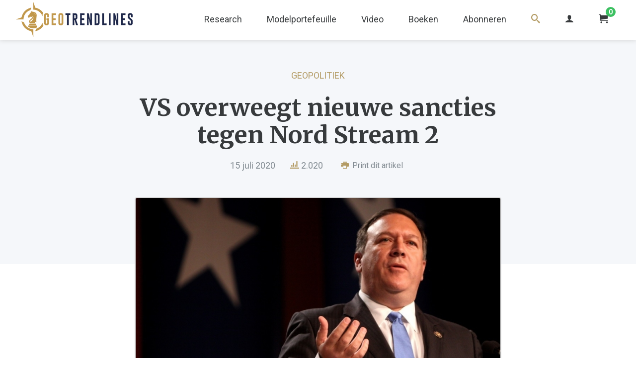

--- FILE ---
content_type: text/html; charset=UTF-8
request_url: https://geotrendlines.com/nl/analyses/vs-overweegt-nieuwe-sancties-tegen-nord-stream-2
body_size: 8885
content:
<!DOCTYPE html>
<html lang="nl">
<head>
	<meta http-equiv="X-UA-Compatible" content="IE=edge">
	<meta charset="utf-8">
	<meta name="viewport" content="width=device-width, initial-scale=1.0, viewport-fit=cover">
	<link rel="dns-prefetch" href="//d17cg9gxe23y70.cloudfront.net">
	<link rel="preconnect" href="https://fonts.googleapis.com">
	<link rel="preconnect" href="https://fonts.gstatic.com" crossorigin>
	<link href="https://fonts.googleapis.com/css2?family=Merriweather:wght@700&family=Roboto:ital,wght@0,400;0,700;1,400&display=swap" rel="stylesheet">
		<link rel="stylesheet" type="text/css" href="/css/main.css?v=20240530">
	<link rel="apple-touch-icon" sizes="180x180" href="/img/apple-touch-icon.png">
	<link rel="icon" type="image/png" sizes="32x32" href="/img/favicon-32x32.png">
	<link rel="icon" type="image/png" sizes="16x16" href="/img/favicon-16x16.png">
	<link rel="alternate" type="application/rss+xml" href="https://geotrendlines.com/nl/feed.rss">
	<link rel="alternate" type="application/atom+xml" href="https://geotrendlines.com/nl/feed.atom">
<title>VS overweegt nieuwe sancties tegen Nord Stream 2 | Geotrendlines</title>
<script type="2e0461445b96057dc0f5c607-text/javascript">dataLayer = [];
(function(w,d,s,l,i){w[l]=w[l]||[];w[l].push({'gtm.start':
new Date().getTime(),event:'gtm.js'});var f=d.getElementsByTagName(s)[0],
j=d.createElement(s),dl=l!='dataLayer'?'&l='+l:'';j.async=true;j.src=
'https://www.googletagmanager.com/gtm.js?id='+i+dl;f.parentNode.insertBefore(j,f);
})(window,document,'script','dataLayer','GTM-PGBBXHV');
</script><meta name="keywords" content="aardgas, amerika, CAATSA, europa, gaspijpleiding, nord stream, nord stream 2, pijpleiding, pompeo, rusland, sancties, vs">
<meta name="description" content="De VS overweegt nieuwe sancties tegen de Nord Stream 2 pijpleiding. De Amerikaanse regering probeert het Nord Stream 2 project al langer tegen te houden.…">
<meta name="referrer" content="no-referrer-when-downgrade">
<meta name="robots" content="all">
<meta content="100040696396652" property="fb:profile_id">
<meta content="nl" property="og:locale">
<meta content="Geotrendlines" property="og:site_name">
<meta content="website" property="og:type">
<meta content="https://geotrendlines.com/nl/analyses/vs-overweegt-nieuwe-sancties-tegen-nord-stream-2" property="og:url">
<meta content="VS overweegt nieuwe sancties tegen Nord Stream 2" property="og:title">
<meta content="De VS overweegt nieuwe sancties tegen de Nord Stream 2 pijpleiding. De Amerikaanse regering probeert het Nord Stream 2 project al langer tegen te houden.…" property="og:description">
<meta content="https://d17cg9gxe23y70.cloudfront.net/_1200x630_crop_center-center_82_none/mike-pompeo.jpg?mtime=1658926457" property="og:image">
<meta content="1200" property="og:image:width">
<meta content="630" property="og:image:height">
<meta content="VS overweegt nieuwe sancties tegen Nord Stream 2" property="og:image:alt">
<meta name="twitter:card" content="summary_large_image">
<meta name="twitter:site" content="@geotrendlines">
<meta name="twitter:creator" content="@geotrendlines">
<meta name="twitter:title" content="VS overweegt nieuwe sancties tegen Nord Stream 2 | Geotrendlines">
<meta name="twitter:description" content="De VS overweegt nieuwe sancties tegen de Nord Stream 2 pijpleiding. De Amerikaanse regering probeert het Nord Stream 2 project al langer tegen te houden.…">
<meta name="twitter:image" content="https://d17cg9gxe23y70.cloudfront.net/_800x418_crop_center-center_82_none/mike-pompeo.jpg?mtime=1658926457">
<meta name="twitter:image:width" content="800">
<meta name="twitter:image:height" content="418">
<meta name="twitter:image:alt" content="VS overweegt nieuwe sancties tegen Nord Stream 2">
<link href="https://geotrendlines.com/nl/analyses/vs-overweegt-nieuwe-sancties-tegen-nord-stream-2" rel="canonical">
<link href="https://geotrendlines.com/nl" rel="home"></head>
<body><noscript><iframe src="https://www.googletagmanager.com/ns.html?id=GTM-PGBBXHV"
height="0" width="0" style="display:none;visibility:hidden"></iframe></noscript>

			<header class="global-nav">
		<div class="center-wrapper logo-nav-wrapper">
			<a class="main-logo-wrapper" href="https://geotrendlines.com/nl/">
				<img class="main-logo" src="/img/logo-geotrendlines.png" srcset="/img/logo-geotrendlines@2x.png 2x" alt="Geotrendlines">
			</a>
											<ul class="global-nav-list">
																	<li class="first">
							<a class="global-nav-list-link" href="/nl/research">
																	Research
															</a>
															<ul class="global-sub-nav-list">
																					<li>
							<a class="global-nav-list-link is-active" href="/nl/analyses">
																	Analyses
															</a>
													</li>
																	<li>
							<a class="global-nav-list-link" href="/nl/portefeuille/updates">
																	Portefeuille updates
															</a>
													</li>
																	<li>
							<a class="global-nav-list-link" href="/nl/boardroomcalls">
																	Boardroomcalls
															</a>
													</li>
																	<li>
							<a class="global-nav-list-link" href="https://geotrendlines.com/nl/nieuws">
																	Nieuws
															</a>
													</li>
													</ul>
													</li>
																	<li>
							<a class="global-nav-list-link" href="/nl/portefeuille">
																	Modelportefeuille
															</a>
													</li>
																	<li>
							<a class="global-nav-list-link" href="/nl/video">
																	Video
															</a>
													</li>
																	<li>
							<a class="global-nav-list-link" href="/nl/boeken">
																	Boeken
															</a>
													</li>
																	<li>
							<a class="global-nav-list-link" href="/nl/abonneren">
																	Abonneren
															</a>
													</li>
																	<li>
							<a class="global-nav-list-link search-link" href="/nl/zoeken">
																	<i class="icon icon-search"></i>
															</a>
													</li>
										<li>
						<a class="global-nav-list-link" href="https://geotrendlines.com/nl/mijn-account">
							<i class="icon icon-user"></i>
						</a>
					</li>
					<li>
						<a class="global-nav-list-link" id="enupal-stripe-cart" href="#">
							<i class="icon icon-cart"></i>
							<span class="cart-badge">
								<span class="cart-badge-count" id="lblCartCount" data-cart-render="item_count">0</span>
							</span>
						</a>
					</li>
				</ul>
				<div class="c-burger js-mobile-navigation__open"></div>
					</div>
					<nav class="o-mobile-navigation js-mobile-navigation">
				<div class="o-mobile-navigation__wrapper">
					<a class="o-mobile-navigation__close js-mobile-navigation__close" href="#"><i class="icon icon-cross"></i></a>
					<div class="o-mobile-navigation__section">
						<ul class="o-mobile-navigation__nav"> 
																							<li class="o-mobile-navigation__nav-item">
									<a class="" href="/nl/research">Research</a>
																			<ul class="">
																											<li class="o-mobile-navigation__nav-item">
									<a class=" is-active" href="/nl/analyses">Analyses</a>
																	</li>
																							<li class="o-mobile-navigation__nav-item">
									<a class="" href="/nl/portefeuille/updates">Portefeuille updates</a>
																	</li>
																							<li class="o-mobile-navigation__nav-item">
									<a class="" href="/nl/boardroomcalls">Boardroomcalls</a>
																	</li>
																							<li class="o-mobile-navigation__nav-item">
									<a class="" href="https://geotrendlines.com/nl/nieuws">Nieuws</a>
																	</li>
																	</ul>
																	</li>
																							<li class="o-mobile-navigation__nav-item">
									<a class="" href="/nl/portefeuille">Modelportefeuille</a>
																	</li>
																							<li class="o-mobile-navigation__nav-item">
									<a class="" href="/nl/video">Video</a>
																	</li>
																							<li class="o-mobile-navigation__nav-item">
									<a class="" href="/nl/boeken">Boeken</a>
																	</li>
																							<li class="o-mobile-navigation__nav-item">
									<a class="" href="/nl/abonneren">Abonneren</a>
																	</li>
																							<li class="o-mobile-navigation__nav-item">
									<a class="" href="/nl/zoeken">Zoeken</a>
																	</li>
														<li class="o-mobile-navigation__nav-item">
								<a class="" href="https://geotrendlines.com/nl/mijn-account">
									Mijn account <i class="icon icon-user"></i>
								</a>
							</li>
						</ul>
					</div>
				</div>
			</nav><!-- // .o-mobile-navigation -->
			</header><!-- // .global-nav -->
	<div class="main-content" id="main">
		<div class="bar-heading bottom-space">
	<div class="small-center-wrapper content-center">
					<a class="article-category" href="https://geotrendlines.com/nl/analyses/categorie/geopolitiek">
				Geopolitiek
			</a>
				<h1 class="page-title small-margin">VS overweegt nieuwe sancties tegen Nord Stream 2</h1>
		<div class="article-meta">
			<span class="article-meta-date">15 juli 2020</span>
			<span class="article-meta-stats"><i class="icon icon-stats-bars"></i> 2.020</span>
			<button class="article-meta-print js-print">
				<i class="icon icon-printer"></i> Print dit artikel
			</button>
		</div>
	</div>
</div>
<div class="small-center-wrapper">
	<div class="row m-no-flex">
		<article class="article-body">
			<div class="generic-padding">
														<img width="836"
						 alt="VS overweegt nieuwe sancties tegen Nord Stream 2"
						 class="article-main-image" 
						 src="https://d17cg9gxe23y70.cloudfront.net/_836x470_crop_center-center_100_line/mike-pompeo.jpg" />
													<div class="article-info-bar" id="bodytext">
															<img class="article-info-avatar" src="https://d17cg9gxe23y70.cloudfront.net/frank-foto.png" alt="Frank Knopers">
					<span class="article-info-bar-name">Door <a href="https://geotrendlines.com/nl/analyses/auteur/frank-knopers">Frank Knopers</a></span>
				</div>

														<div class="callout-lm">
						<a href="/nl/lp/premium?utm_source=internal&utm_medium=banner&utm_campaign=int-actie-premium">
							<img src="/img/callout-actie-premium2.png" alt="Tijdelijk Premium abonnement voor Insider prijs">
						</a>
					</div>
				
								
																
																					
												
																										<p>De VS <a href="https://www.bloomberg.com/news/articles/2020-07-15/pompeo-threatens-sanctions-on-eu-companies-over-nord-stream-2-kcnh97fq?sref=IW6kIcpk" target="_blank" rel="noreferrer noopener">overweegt</a> nieuwe sancties tegen de Nord Stream 2 pijpleiding. Dat maakte de Amerikaanse minister van Buitenlandse Zaken Mike Pompeo vandaag bekend. De gaspijpleiding van Rusland naar Duitsland kreeg in 2017 nog een uitzondering op een nieuw pakket van Amerikaanse sancties, maar daar wil de regering nu een einde aan maken. Dat betekent dat de VS zwaardere straffen kan opleggen aan alle bedrijven en personen die betrokken zijn bij de aanleg van de pijpleiding.</p>
<p>De Amerikaanse regering probeert het <a href="https://geotrendlines.com/nl/analyses/categorie/nord-stream-2" target="_blank" rel="noreferrer noopener">Nord Stream 2</a> project al langer tegen te houden. Europa zou door deze nieuwe gaspijpleiding namelijk te afhankelijk worden van Rusland. Ook krijgt Rusland met deze nieuwe route voor aardgas een sterkere onderhandelingspositie ten opzichte van Oekraïne. Dat land is nog steeds een belangrijke schakel in de doorvoer van Russisch gas naar Europa.</p>


<h2>Nieuwe sancties</h2>
<p>De dreiging van nieuwe sancties hangt samen met de Countering America’s Adversaries Through Sanctions Act (<a href="https://www.treasury.gov/resource-center/sanctions/Programs/Pages/caatsa.aspx" target="_blank" rel="noreferrer noopener">CAATSA</a>), die op 2 augustus 2017 werd aangenomen. Met deze wet kon de Amerikaanse regering nieuwe sancties opleggen aan Iran, Noord-Korea en Rusland. Door inmenging van de toenmalig minister van Buitenlandse Zaken Rex Tillerson kwam er echter een uitzondering voor de Nord Stream 2.</p>
<p>Zijn opvolger Pompeo wil deze uitzondering terugdraaien, zodat hij meer instrumenten in handen krijgt om sancties op te leggen aan Rusland. Zo kan de Amerikaanse regering vanaf nu iedereen sanctioneren die meer dan $1 miljoen per keer of meer dan $5 miljoen per jaar investeert in Nord Stream 2. Ook bedrijven die technologie of dienstverlening aanbieden aan het project lopen risico. De sancties kunnen bestaan uit inbeslagname van bezittingen, reisbeperkingen en uitsluiting van het Amerikaanse banksysteem.</p>
<h2>Nord Stream 2</h2>
<p>De Nord Stream 2 zit in de laatste fase, nu een <a href="https://geotrendlines.com/nl/analyses/russisch-schip-voor-aanleg-nord-stream-2-gearriveerd/" target="_blank" rel="noreferrer noopener">Russisch schip</a> klaar staat om het laatste deel van de pijpleiding aan te leggen. Denemarken gaf eerder deze maand goedkeuring aan Nord Stream 2 AG - het bedrijf achter dit project - om de werkzaamheden te hervatten. De Russische president Poetin <a href="https://geotrendlines.com/nl/analyses/poetin-nord-stream-2-begin-volgend-jaar-gereed/" target="_blank" rel="noreferrer noopener">verwacht</a> dat het project begin volgend jaar gereed zal zijn.</p>
<p>Eind vorig jaar <a href="https://geotrendlines.com/nl/analyses/vs-wil-nord-stream-2-met-sancties-blokkeren/" target="_blank" rel="noreferrer noopener">kondigde</a> de Amerikaanse regering ook al sancties aan tegen de Nord Stream 2. Het grootste slachtoffer van deze maatregel was het Nederlands-Zwitserse bedrijf Allseas. Dit bedrijf is gespecialiseerd in de aanleg van pijpleidingen op de zeebodem. Onder Amerikaanse druk <a href="https://geotrendlines.com/nl/analyses/allseas-stopt-met-nord-stream-2-door-amerikaanse-sancties/" target="_blank" rel="noreferrer noopener">staakte</a> het bedrijf haar werkzaamheden, waardoor het project maanden vertraging opliep.</p>
<p>Het is de vraag of de nieuwe sancties niet te laat komen voor de VS. Rusland heeft een eigen schip ingezet om het laatste deel van de pijpleiding te voltooien en lijkt niet te buigen voor sancties. Ook staan de deelnemende Europese landen nog steeds volledig achter dit project, dat een belangrijke rol zal vervullen in de Europese energievoorziening.</p>
<p><strong>Lees ook:</strong></p>
<ul>
<li><a href="https://geotrendlines.com/nl/analyses/duitsland-overweegt-sancties-tegen-vs-om-nord-stream-2/" target="_blank" rel="noreferrer noopener">Duitsland overweegt sancties tegen VS om Nord Stream 2</a></li>
<li><a href="https://geotrendlines.com/nl/analyses/waarom-is-nord-stream-2-zo-belangrijk-voor-europa/" target="_blank" rel="noreferrer noopener">Waarom is Nord Stream 2 belangrijk voor Europa?</a></li>
<li><a href="https://geotrendlines.com/nl/analyses/deze-dreigbrief-stuurden-amerikaanse-senatoren-aan-allseas/" target="_blank" rel="noreferrer noopener">Deze dreigbrief stuurden Amerikaanse senatoren aan Allseas</a> (Insider)</li>
</ul>
							
																								<div class="callout-lm">
						<a href="/nl/lp/van-goud-tot-bitcoin?utm_source=internal&utm_medium=banner&utm_campaign=int-vgtb">
							<img src="/img/callout-vgtb-2024.png" alt="Van Goud tot Bitcoin nu voor slechts &euro;24,95">
						</a>
					</div>
								<ul class="share-article-small-list stretched">
	<li>
		<a target="_blank" class="button square stretched twitter" href="https://twitter.com/intent/tweet?url=https%3A%2F%2Fgeotrendlines.com%2Fnl%2Fanalyses%2Fvs-overweegt-nieuwe-sancties-tegen-nord-stream-2&text=VS%20overweegt%20nieuwe%20sancties%20tegen%20Nord%20Stream%202">
			<i class="icon icon-twitter"></i>
		</a>
	</li>
	<li>
		<a target="_blank" class="button square stretched linkedin" href="http://www.linkedin.com/shareArticle?mini=true&url=https%3A%2F%2Fgeotrendlines.com%2Fnl%2Fanalyses%2Fvs-overweegt-nieuwe-sancties-tegen-nord-stream-2&title=">
			<i class="icon icon-linkedin"></i>
		</a>
	</li>
	<li>
		<a target="_blank" class="button square stretched facebook" href="https://www.facebook.com/sharer/sharer.php?u=https%3A%2F%2Fgeotrendlines.com%2Fnl%2Fanalyses%2Fvs-overweegt-nieuwe-sancties-tegen-nord-stream-2">
			<i class="icon icon-facebook"></i>
		</a>
	</li>
	<li>
		<a target="_blank" class="button square stretched whatsapp" href="https://api.whatsapp.com/send?text=https%3A%2F%2Fgeotrendlines.com%2Fnl%2Fanalyses%2Fvs-overweegt-nieuwe-sancties-tegen-nord-stream-2">
			<i class="icon icon-whatsapp"></i>
		</a>
	</li>
	<li>
		<a target="_blank" class="button square stretched telegram" href="https://t.me/share/url?url=https%3A%2F%2Fgeotrendlines.com%2Fnl%2Fanalyses%2Fvs-overweegt-nieuwe-sancties-tegen-nord-stream-2">
			<i class="icon icon-telegram"></i>
		</a>
	</li>
	<li>
		<a target="_blank" class="button square stretched email" href="/cdn-cgi/l/email-protection#[base64]">
			<i class="icon icon-envelope"></i>
		</a>
	</li>
</ul>
																		<div class="article-tags mt-25">
						<p><i class="icon icon-price-tags"></i>
													<a href="https://geotrendlines.com/nl/analyses/tag/aardgas">aardgas</a>
													<a href="https://geotrendlines.com/nl/analyses/tag/amerika">amerika</a>
													<a href="https://geotrendlines.com/nl/analyses/tag/caatsa">CAATSA</a>
													<a href="https://geotrendlines.com/nl/analyses/tag/europa">europa</a>
													<a href="https://geotrendlines.com/nl/analyses/tag/gaspijpleiding">gaspijpleiding</a>
													<a href="https://geotrendlines.com/nl/analyses/tag/nord-stream">nord stream</a>
													<a href="https://geotrendlines.com/nl/analyses/tag/nord-stream-2">nord stream 2</a>
													<a href="https://geotrendlines.com/nl/analyses/tag/pijpleiding">pijpleiding</a>
													<a href="https://geotrendlines.com/nl/analyses/tag/pompeo">pompeo</a>
													<a href="https://geotrendlines.com/nl/analyses/tag/rusland">rusland</a>
													<a href="https://geotrendlines.com/nl/analyses/tag/sancties">sancties</a>
													<a href="https://geotrendlines.com/nl/analyses/tag/vs">vs</a>
												</p>
					</div>
				
								<div class="author-bio-wrapper">
					<div class="author-bio-avatar">
						<img src="https://d17cg9gxe23y70.cloudfront.net/frank-foto.png" alt="Frank Knopers">
					</div>
					<div class="author-bio-text">
						<h3 class="author-bio-name"><a href="https://geotrendlines.com/nl/analyses/auteur/frank-knopers">Frank Knopers</a></h3>
						<p>Frank Knopers studeerde bedrijfswetenschappen aan de Universiteit Twente in Enschede en behaalde een Master in Financial Management met een onderzoek naar de effectiviteit van waardebeleggen (value investing) in Nederland. Sinds het uitbreken van de financiële crisis is Frank zich gaan verdiepen in het geldsysteem en de goudmarkt.</p>
						<p><a href="https://geotrendlines.com/nl/analyses/auteur/frank-knopers">Lees alles van Frank Knopers &raquo;</a></p>
					</div>
				</div>

				<p class="print-cta content-center" style="margin-top:50px"><a style="font-size:32px" href="https://geotrendlines.com/nl/abonneren?utm_source=lm&utm_medium=ebook&utm_campaign=lm-10-analyses-v1">Lees alle analyses op Geotrendlines al vanaf €1,-</a></p>

			</div>
		</article>
	</div>
</div>

	<div class="center-wrapper related-block">
		<div class="listing-heading">
			<h2 class="listing-heading-title">Gerelateerd</h2>
			<a class="listing-heading-link" href="https://geotrendlines.com/nl/analyses">Meer <i class="icon icon-chevron-right"></i></a>
		</div>
		<div class="grid">
										<div class="generic-padding">
								<div class="article-listing vertical noborder">
	<div class="article-listing-media">
				<span class="article-open-indicator locked">
			<i class="icon icon-locked"></i>
		</span>
							<span class="entry-type-indicator analyses">analyse</span>
				<a href="https://geotrendlines.com/nl/analyses/energietransities-vanuit-historisch-perspectief" class="image-link">
											<img width="223" height="125"
					 alt="Energietransities vanuit historisch perspectief"
					 					 	class="article-thumb-image lazy" 
					 	src="/img/blank.gif"
					 	data-src="https://d17cg9gxe23y70.cloudfront.net/_358x201_crop_center-center_100_line/steam-engine.jpg"
					 					 >
					</a>
	</div>
	<div class="article-listing-text">
					<a class="article-listing-theme" href="https://geotrendlines.com/nl/analyses/categorie/olie-gas">
				Olie &amp; Gas
			</a>
				<h2 class="article-listing-title">
			<a class="article-listing-text-link" href="https://geotrendlines.com/nl/analyses/energietransities-vanuit-historisch-perspectief">
				Energietransities vanuit historisch perspectief
			</a>
		</h2>
		<p class="article-listing-date">
							24 februari 2025
					</p>
						<p><a class="article-listing-text-link" href="https://geotrendlines.com/nl/analyses/energietransities-vanuit-historisch-perspectief">De publieke opinie rondom fossiele brandstoffen zoals olie, steenkool en aardgas is in de afgelopen decennia zeer negatief geworden. Ze worden gezien als de grote boosdoeners van klimaatverandering en milieuvervuiling. Dit negatieve imago staat...</a></p>
	</div>
	
</div>				</div>
							<div class="generic-padding">
								<div class="article-listing vertical noborder">
	<div class="article-listing-media">
				<span class="article-open-indicator locked">
			<i class="icon icon-locked"></i>
		</span>
							<span class="entry-type-indicator analyses">analyse</span>
				<a href="https://geotrendlines.com/nl/analyses/europa-overweegt-nieuwe-afspraken-met-rusland-over-import-aardgas" class="image-link">
											<img width="223" height="125"
					 alt="Europa overweegt nieuwe afspraken met Rusland over import aardgas"
					 					 	class="article-thumb-image lazy" 
					 	src="/img/blank.gif"
					 	data-src="https://d17cg9gxe23y70.cloudfront.net/_358x201_crop_center-center_100_line/Boon-Knopers-logo-geotrendlines.jpg"
					 					 >
					</a>
	</div>
	<div class="article-listing-text">
					<a class="article-listing-theme" href="https://geotrendlines.com/nl/analyses/categorie/boon-knopers">
				Boon &amp; Knopers
			</a>
				<h2 class="article-listing-title">
			<a class="article-listing-text-link" href="https://geotrendlines.com/nl/analyses/europa-overweegt-nieuwe-afspraken-met-rusland-over-import-aardgas">
				Europa overweegt nieuwe afspraken met Rusland over import aardgas
			</a>
		</h2>
		<p class="article-listing-date">
							31 januari 2025
					</p>
						<p><a class="article-listing-text-link" href="https://geotrendlines.com/nl/analyses/europa-overweegt-nieuwe-afspraken-met-rusland-over-import-aardgas">Toen de oorlog in Oekraïne uitbrak, besloot de EU haar afhankelijkheid van Russische energiebronnen versneld af te bouwen. Dit leidde tot verregaande sancties: steenkool werd als eerste geschrapt, de import van olie werd grotendeels afgebouwd, en...</a></p>
	</div>
	
</div>				</div>
							<div class="generic-padding">
								<div class="article-listing vertical noborder">
	<div class="article-listing-media">
				<span class="article-open-indicator locked">
			<i class="icon icon-locked"></i>
		</span>
							<span class="entry-type-indicator analyses">analyse</span>
				<a href="https://geotrendlines.com/nl/analyses/na-ruim-50-jaar-stopt-doorvoer-russisch-gas-via-oekraine" class="image-link">
											<img width="223" height="125"
					 alt="Na ruim 50 jaar stopt doorvoer Russisch gas via Oekraïne"
					 					 	class="article-thumb-image lazy" 
					 	src="/img/blank.gif"
					 	data-src="https://d17cg9gxe23y70.cloudfront.net/_358x201_crop_center-center_100_line/Boon-Knopers-logo-geotrendlines.jpg"
					 					 >
					</a>
	</div>
	<div class="article-listing-text">
					<a class="article-listing-theme" href="https://geotrendlines.com/nl/analyses/categorie/boon-knopers">
				Boon &amp; Knopers
			</a>
				<h2 class="article-listing-title">
			<a class="article-listing-text-link" href="https://geotrendlines.com/nl/analyses/na-ruim-50-jaar-stopt-doorvoer-russisch-gas-via-oekraine">
				Na ruim 50 jaar stopt doorvoer Russisch gas via Oekraïne
			</a>
		</h2>
		<p class="article-listing-date">
							3 januari 2025
					</p>
						<p><a class="article-listing-text-link" href="https://geotrendlines.com/nl/analyses/na-ruim-50-jaar-stopt-doorvoer-russisch-gas-via-oekraine">In deze Weekly blikken we terug op de lange historie van Russisch gas in Europa, dat ruim vijftig jaar geleden begon met de aanleg van een pijpleiding van de Sovjet-Unie naar Oostenrijk. In relatief korte tijd werd een Europees gasnetwerk naar...</a></p>
	</div>
	
</div>				</div>
							<div class="generic-padding">
								<div class="article-listing vertical noborder">
	<div class="article-listing-media">
				<span class="article-open-indicator locked">
			<i class="icon icon-locked"></i>
		</span>
							<span class="entry-type-indicator analyses">analyse</span>
				<a href="https://geotrendlines.com/nl/analyses/ontwikkelingen-syrie-vanuit-geostrategisch-perspectief" class="image-link">
											<img width="223" height="125"
					 alt="Ontwikkelingen Syrië vanuit geostrategisch perspectief"
					 					 	class="article-thumb-image lazy" 
					 	src="/img/blank.gif"
					 	data-src="https://d17cg9gxe23y70.cloudfront.net/_358x201_crop_center-center_100_line/Boon-Knopers-logo-geotrendlines.jpg"
					 					 >
					</a>
	</div>
	<div class="article-listing-text">
					<a class="article-listing-theme" href="https://geotrendlines.com/nl/analyses/categorie/boon-knopers">
				Boon &amp; Knopers
			</a>
				<h2 class="article-listing-title">
			<a class="article-listing-text-link" href="https://geotrendlines.com/nl/analyses/ontwikkelingen-syrie-vanuit-geostrategisch-perspectief">
				Ontwikkelingen Syrië vanuit geostrategisch perspectief
			</a>
		</h2>
		<p class="article-listing-date">
							13 december 2024
					</p>
						<p><a class="article-listing-text-link" href="https://geotrendlines.com/nl/analyses/ontwikkelingen-syrie-vanuit-geostrategisch-perspectief">Syrië vormt het middelpunt van een geopolitiek schaakspel, waarin grootmachten strijden om invloed en energiebelangen. Met het verdrijven van de regering van Assad veranderen de machtsverhoudingen in de regio. Israël ziet Hezbollah en Iran...</a></p>
	</div>
	
</div>				</div>
							<div class="generic-padding">
								<div class="article-listing vertical noborder">
	<div class="article-listing-media">
				<span class="article-open-indicator locked">
			<i class="icon icon-locked"></i>
		</span>
							<span class="entry-type-indicator analyses">analyse</span>
				<a href="https://geotrendlines.com/nl/analyses/heeft-europa-genoeg-gas-voor-de-winter" class="image-link">
											<img width="223" height="125"
					 alt="Heeft Europa genoeg gas voor de winter?"
					 					 	class="article-thumb-image lazy" 
					 	src="/img/blank.gif"
					 	data-src="https://d17cg9gxe23y70.cloudfront.net/_358x201_crop_center-center_100_line/Boon-Knopers-logo-geotrendlines.jpg"
					 					 >
					</a>
	</div>
	<div class="article-listing-text">
					<a class="article-listing-theme" href="https://geotrendlines.com/nl/analyses/categorie/boon-knopers">
				Boon &amp; Knopers
			</a>
				<h2 class="article-listing-title">
			<a class="article-listing-text-link" href="https://geotrendlines.com/nl/analyses/heeft-europa-genoeg-gas-voor-de-winter">
				Heeft Europa genoeg gas voor de winter?
			</a>
		</h2>
		<p class="article-listing-date">
							29 november 2024
					</p>
						<p><a class="article-listing-text-link" href="https://geotrendlines.com/nl/analyses/heeft-europa-genoeg-gas-voor-de-winter">Europa gaat opnieuw een onzekere winter tegemoet door snel dalende gasvoorraden en beperkt aanbod van vloeibaar gas. Hoge energieprijzen liggen in het verschiet als de temperaturen verder dalen, te meer omdat het aanbod van vloeibaar gas minder...</a></p>
	</div>
	
</div>				</div>
							<div class="generic-padding">
								<div class="article-listing vertical noborder">
	<div class="article-listing-media">
				<span class="article-open-indicator locked">
			<i class="icon icon-locked"></i>
		</span>
							<span class="entry-type-indicator analyses">analyse</span>
				<a href="https://geotrendlines.com/nl/analyses/langeafstandswapens-voor-oekraine-nieuwe-escalatie-om-vrede-te-blokkeren" class="image-link">
											<img width="223" height="125"
					 alt="Langeafstandswapens voor Oekraïne, nieuwe escalatie om vrede te blokkeren"
					 					 	class="article-thumb-image lazy" 
					 	src="/img/blank.gif"
					 	data-src="https://d17cg9gxe23y70.cloudfront.net/_358x201_crop_center-center_100_line/Boon-Knopers-logo-geotrendlines.jpg"
					 					 >
					</a>
	</div>
	<div class="article-listing-text">
					<a class="article-listing-theme" href="https://geotrendlines.com/nl/analyses/categorie/boon-knopers">
				Boon &amp; Knopers
			</a>
				<h2 class="article-listing-title">
			<a class="article-listing-text-link" href="https://geotrendlines.com/nl/analyses/langeafstandswapens-voor-oekraine-nieuwe-escalatie-om-vrede-te-blokkeren">
				Langeafstandswapens voor Oekraïne, nieuwe escalatie om vrede te blokkeren
			</a>
		</h2>
		<p class="article-listing-date">
							22 november 2024
					</p>
						<p><a class="article-listing-text-link" href="https://geotrendlines.com/nl/analyses/langeafstandswapens-voor-oekraine-nieuwe-escalatie-om-vrede-te-blokkeren">Deze week volgde een nieuwe escalatie in de confrontatie tussen Rusland en het Westen, want zo kunnen we het eigenlijk wel noemen. De inzet van langeafstandsraketten door bondgenoten van Oekraïne heeft al tot een vergeldingsactie van Rusland...</a></p>
	</div>
	
</div>				</div>
					</div>
	</div>

	</div><!-- // .main-content -->
		
		<footer class="global-footer">
			<div class="center-wrapper main-footer">
				<div class="row m-no-flex">
					<div class="half-column">
						<div class="row m-no-flex">
							<div class="half-column">
								<h3 class="footer-heading">Over Geotrendlines</h3>
																<ul class="footer-nav-list">
																													<li>
											<a href="https://geotrendlines.com/nl/wie-zijn-wij">Over ons</a>
										</li>
																													<li>
											<a href="https://boonknopers.com/">Boon &amp; Knopers</a>
										</li>
																													<li>
											<a href="https://geotrendlines.com/nl/algemene-voorwaarden">Algemene voorwaarden</a>
										</li>
																													<li>
											<a href="https://geotrendlines.com/nl/privacyverklaring">Privacyverklaring</a>
										</li>
																													<li>
											<a href="/nl/abonneren">Abonneren</a>
										</li>
																													<li>
											<a href="/nl/contact">Contact</a>
										</li>
																	</ul>
								<div class="footer-social-cta">
									<span class="footer-social-cta-label">Volg ons</span>
									<ul class="footer-social-cta-list">
																				<li>
											<a class="twitter" href="https://twitter.com/geotrendlines"><i class="icon icon-twitter"></i></a>
										</li>
																														<li>
											<a class="linkedin" href="https://www.linkedin.com/company/geotrendlines"><i class="icon icon-linkedin"></i></a>
										</li>
																														<li>
											<a class="facebook" href="https://facebook.com/geotrendlines/"><i class="icon icon-facebook"></i></a>
										</li>
																														<li>
											<a class="telegram" href="https://t.me/geotrendlines"><i class="icon icon-telegram"></i></a>
										</li>
																			</ul>
								</div>
							</div>
							<div class="half-column">
																										<a class="image-link" href="/nl/lp/van-goud-tot-bitcoin?utm_source=internal&amp;utm_medium=footer&amp;utm_campaign=int-lmdollar">
										<img class="footer-featured-publication lazy" 
											alt="DRUK 160x227mm Omslag Van Goud tot Bitcoin3" 
											src="/img/blank.gif"
											data-src="https://d17cg9gxe23y70.cloudfront.net/DRUK_160x227mm_Omslag_Van-Goud-tot-Bitcoin3.jpg">
									</a>
									<a href="/nl/lp/van-goud-tot-bitcoin?utm_source=internal&amp;utm_medium=footer&amp;utm_campaign=int-lmdollar" class="button cta footer-cta-btn">Nieuw! Bestel nu &gt;&gt;</a>
															</div>
						</div>
					</div>
					<div class="half-column">
						<div class="footer-last-column-padding">
							<h3 class="footer-heading">Ontvang onze exclusieve nieuwsbrief</h3>
							<div id="mc_embed_signup">
								<form action="https://geotrendlines.us17.list-manage.com/subscribe/post?u=fe0026fd32ceec5d61b2ca311&amp;id=6efdbbd682&amp;f_id=008d55e0f0" method="post" id="mc-embedded-subscribe-form" name="mc-embedded-subscribe-form" class="validate inline-form" target="_self">
									<div id="mc_embed_signup_scroll">
										<input type="email" value="" name="EMAIL" class="required form-input-text form-input-inline" placeholder="E-mailadres" id="mce-EMAIL" required>
										<!-- real people should not fill this in and expect good things - do not remove this or risk form bot signups-->
										<div style="position: absolute; left: -5000px;" aria-hidden="true"><input type="text" name="b_fe0026fd32ceec5d61b2ca311_6efdbbd682" tabindex="-1" value=""></div>
										<button type="submit" id="mc-embedded-subscribe" class="form-submit inline-submit">Inschrijven</button>
									</div>
									<div id="mce-responses" class="clear">
										<span id="mce-EMAIL-HELPERTEXT" class="helper_text"></span>
										<div class="response" id="mce-error-response" style="display:none"></div>
										<div class="response" id="mce-success-response" style="display:none"></div>
									</div>
								</form>
							</div>
						</div>
					</div>
				</div>
			</div>
			<div class="footer-copyright">
				<div class="center-wrapper">
					<p>&copy; 2026 Geotrendlines</p>
				</div>
			</div>
		</footer>
				<script data-cfasync="false" src="/cdn-cgi/scripts/5c5dd728/cloudflare-static/email-decode.min.js"></script><script type="2e0461445b96057dc0f5c607-text/javascript">(function(d,u,ac){var s=d.createElement('script');s.type='text/javascript';s.src='https://a.omappapi.com/app/js/api.min.js';s.async=true;s.dataset.user=u;s.dataset.account=ac;d.getElementsByTagName('head')[0].appendChild(s);})(document,266392,283967);</script>		<div class="lightbox-bg"></div>
			<script src="/js/custom.min.js?v=20230504" type="2e0461445b96057dc0f5c607-text/javascript"></script>
	<script async src="https://platform.twitter.com/widgets.js" charset="utf-8" type="2e0461445b96057dc0f5c607-text/javascript"></script>
	<script type="application/ld+json">{"@context":"http://schema.org","@graph":[{"@type":"WebSite","author":{"@id":"https://geotrendlines.nl#identity"},"copyrightHolder":{"@id":"https://geotrendlines.nl#identity"},"copyrightYear":"2020","creator":{"@id":"#creator"},"dateCreated":"2022-07-27T15:00:43+02:00","dateModified":"2022-10-31T13:40:56+01:00","datePublished":"2020-07-15T16:11:03+02:00","description":"De VS overweegt nieuwe sancties tegen de Nord Stream 2 pijpleiding. De Amerikaanse regering probeert het Nord Stream 2 project al langer tegen te houden. Met deze wet kon de Amerikaanse regering nieuwe sancties opleggen aan Iran, Noord-Korea en Rusland. Eind vorig jaar kondigde de Amerikaanse regering ook al sancties aan tegen de Nord Stream 2. Lees ook: Duitsland overweegt sancties tegen VS om Nord Stream 2 Waarom is Nord Stream 2 belangrijk voor Europa?","headline":"VS overweegt nieuwe sancties tegen Nord Stream 2","image":{"@type":"ImageObject","url":"https://d17cg9gxe23y70.cloudfront.net/_1200x630_crop_center-center_82_none/mike-pompeo.jpg?mtime=1658926457"},"inLanguage":"nl","mainEntityOfPage":"https://geotrendlines.com/nl/analyses/vs-overweegt-nieuwe-sancties-tegen-nord-stream-2","name":"VS overweegt nieuwe sancties tegen Nord Stream 2","publisher":{"@id":"#creator"},"url":"https://geotrendlines.com/nl/analyses/vs-overweegt-nieuwe-sancties-tegen-nord-stream-2"},{"@id":"https://geotrendlines.nl#identity","@type":"LocalBusiness","description":"Geotrendlines levert inzichten op historisch, economisch, (geo-)politiek, monetair, financieel en maatschappelijk gebied. Inzichten, voorbij de waan van de dag, gebaseerd op het verleden om het heden te verklaren en de toekomst te kunnen voorzien.","email":"redactie@geotrendlines.nl","image":{"@type":"ImageObject","height":"1155","url":"https://d17cg9gxe23y70.cloudfront.net/Color-logo-black-text-no-background.png","width":"3226"},"logo":{"@type":"ImageObject","height":"60","url":"https://d17cg9gxe23y70.cloudfront.net/_600x60_fit_center-center_82_none/Color-logo-black-text-no-background.png?mtime=1665046447","width":"168"},"name":"Geotrendlines","priceRange":"$","url":"https://geotrendlines.nl"},{"@id":"#creator","@type":"Organization"},{"@type":"BreadcrumbList","description":"Breadcrumbs list","itemListElement":[{"@type":"ListItem","item":"https://geotrendlines.com/nl","name":"Home Page","position":1},{"@type":"ListItem","item":"https://geotrendlines.com/nl/analyses/vs-overweegt-nieuwe-sancties-tegen-nord-stream-2","name":"VS overweegt nieuwe sancties tegen Nord Stream 2","position":2}],"name":"Breadcrumbs"}]}</script><script src="/cdn-cgi/scripts/7d0fa10a/cloudflare-static/rocket-loader.min.js" data-cf-settings="2e0461445b96057dc0f5c607-|49" defer></script><script defer src="https://static.cloudflareinsights.com/beacon.min.js/vcd15cbe7772f49c399c6a5babf22c1241717689176015" integrity="sha512-ZpsOmlRQV6y907TI0dKBHq9Md29nnaEIPlkf84rnaERnq6zvWvPUqr2ft8M1aS28oN72PdrCzSjY4U6VaAw1EQ==" data-cf-beacon='{"version":"2024.11.0","token":"3e4be2bbe7d44378bc5d9b4963896731","r":1,"server_timing":{"name":{"cfCacheStatus":true,"cfEdge":true,"cfExtPri":true,"cfL4":true,"cfOrigin":true,"cfSpeedBrain":true},"location_startswith":null}}' crossorigin="anonymous"></script>
</body>
</html>